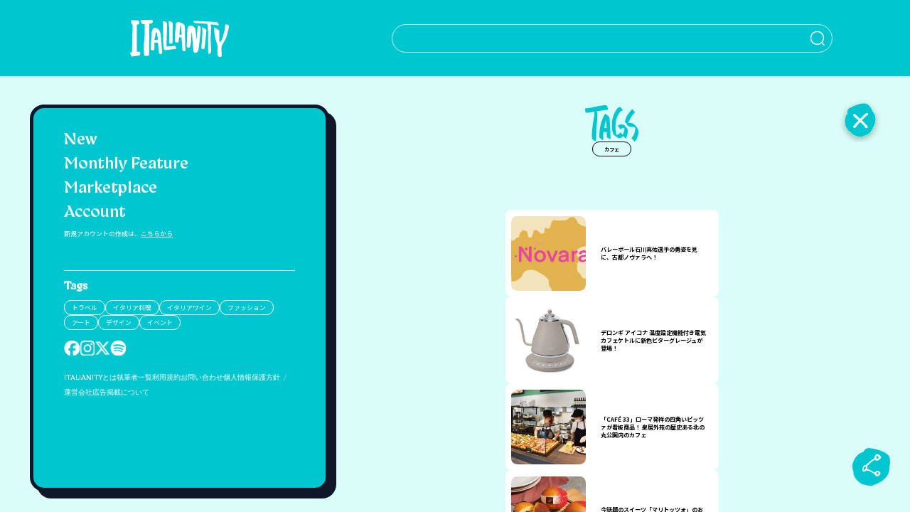

--- FILE ---
content_type: text/html; charset=utf-8
request_url: https://www.google.com/recaptcha/api2/anchor?ar=1&k=6Ldreh4eAAAAAChWV4DnARjyPs_6Z6c-bCSQskT3&co=aHR0cHM6Ly9pdGFsaWFuaXR5LmpwOjQ0Mw..&hl=en&v=N67nZn4AqZkNcbeMu4prBgzg&size=invisible&anchor-ms=20000&execute-ms=30000&cb=ve31up1yznz4
body_size: 48781
content:
<!DOCTYPE HTML><html dir="ltr" lang="en"><head><meta http-equiv="Content-Type" content="text/html; charset=UTF-8">
<meta http-equiv="X-UA-Compatible" content="IE=edge">
<title>reCAPTCHA</title>
<style type="text/css">
/* cyrillic-ext */
@font-face {
  font-family: 'Roboto';
  font-style: normal;
  font-weight: 400;
  font-stretch: 100%;
  src: url(//fonts.gstatic.com/s/roboto/v48/KFO7CnqEu92Fr1ME7kSn66aGLdTylUAMa3GUBHMdazTgWw.woff2) format('woff2');
  unicode-range: U+0460-052F, U+1C80-1C8A, U+20B4, U+2DE0-2DFF, U+A640-A69F, U+FE2E-FE2F;
}
/* cyrillic */
@font-face {
  font-family: 'Roboto';
  font-style: normal;
  font-weight: 400;
  font-stretch: 100%;
  src: url(//fonts.gstatic.com/s/roboto/v48/KFO7CnqEu92Fr1ME7kSn66aGLdTylUAMa3iUBHMdazTgWw.woff2) format('woff2');
  unicode-range: U+0301, U+0400-045F, U+0490-0491, U+04B0-04B1, U+2116;
}
/* greek-ext */
@font-face {
  font-family: 'Roboto';
  font-style: normal;
  font-weight: 400;
  font-stretch: 100%;
  src: url(//fonts.gstatic.com/s/roboto/v48/KFO7CnqEu92Fr1ME7kSn66aGLdTylUAMa3CUBHMdazTgWw.woff2) format('woff2');
  unicode-range: U+1F00-1FFF;
}
/* greek */
@font-face {
  font-family: 'Roboto';
  font-style: normal;
  font-weight: 400;
  font-stretch: 100%;
  src: url(//fonts.gstatic.com/s/roboto/v48/KFO7CnqEu92Fr1ME7kSn66aGLdTylUAMa3-UBHMdazTgWw.woff2) format('woff2');
  unicode-range: U+0370-0377, U+037A-037F, U+0384-038A, U+038C, U+038E-03A1, U+03A3-03FF;
}
/* math */
@font-face {
  font-family: 'Roboto';
  font-style: normal;
  font-weight: 400;
  font-stretch: 100%;
  src: url(//fonts.gstatic.com/s/roboto/v48/KFO7CnqEu92Fr1ME7kSn66aGLdTylUAMawCUBHMdazTgWw.woff2) format('woff2');
  unicode-range: U+0302-0303, U+0305, U+0307-0308, U+0310, U+0312, U+0315, U+031A, U+0326-0327, U+032C, U+032F-0330, U+0332-0333, U+0338, U+033A, U+0346, U+034D, U+0391-03A1, U+03A3-03A9, U+03B1-03C9, U+03D1, U+03D5-03D6, U+03F0-03F1, U+03F4-03F5, U+2016-2017, U+2034-2038, U+203C, U+2040, U+2043, U+2047, U+2050, U+2057, U+205F, U+2070-2071, U+2074-208E, U+2090-209C, U+20D0-20DC, U+20E1, U+20E5-20EF, U+2100-2112, U+2114-2115, U+2117-2121, U+2123-214F, U+2190, U+2192, U+2194-21AE, U+21B0-21E5, U+21F1-21F2, U+21F4-2211, U+2213-2214, U+2216-22FF, U+2308-230B, U+2310, U+2319, U+231C-2321, U+2336-237A, U+237C, U+2395, U+239B-23B7, U+23D0, U+23DC-23E1, U+2474-2475, U+25AF, U+25B3, U+25B7, U+25BD, U+25C1, U+25CA, U+25CC, U+25FB, U+266D-266F, U+27C0-27FF, U+2900-2AFF, U+2B0E-2B11, U+2B30-2B4C, U+2BFE, U+3030, U+FF5B, U+FF5D, U+1D400-1D7FF, U+1EE00-1EEFF;
}
/* symbols */
@font-face {
  font-family: 'Roboto';
  font-style: normal;
  font-weight: 400;
  font-stretch: 100%;
  src: url(//fonts.gstatic.com/s/roboto/v48/KFO7CnqEu92Fr1ME7kSn66aGLdTylUAMaxKUBHMdazTgWw.woff2) format('woff2');
  unicode-range: U+0001-000C, U+000E-001F, U+007F-009F, U+20DD-20E0, U+20E2-20E4, U+2150-218F, U+2190, U+2192, U+2194-2199, U+21AF, U+21E6-21F0, U+21F3, U+2218-2219, U+2299, U+22C4-22C6, U+2300-243F, U+2440-244A, U+2460-24FF, U+25A0-27BF, U+2800-28FF, U+2921-2922, U+2981, U+29BF, U+29EB, U+2B00-2BFF, U+4DC0-4DFF, U+FFF9-FFFB, U+10140-1018E, U+10190-1019C, U+101A0, U+101D0-101FD, U+102E0-102FB, U+10E60-10E7E, U+1D2C0-1D2D3, U+1D2E0-1D37F, U+1F000-1F0FF, U+1F100-1F1AD, U+1F1E6-1F1FF, U+1F30D-1F30F, U+1F315, U+1F31C, U+1F31E, U+1F320-1F32C, U+1F336, U+1F378, U+1F37D, U+1F382, U+1F393-1F39F, U+1F3A7-1F3A8, U+1F3AC-1F3AF, U+1F3C2, U+1F3C4-1F3C6, U+1F3CA-1F3CE, U+1F3D4-1F3E0, U+1F3ED, U+1F3F1-1F3F3, U+1F3F5-1F3F7, U+1F408, U+1F415, U+1F41F, U+1F426, U+1F43F, U+1F441-1F442, U+1F444, U+1F446-1F449, U+1F44C-1F44E, U+1F453, U+1F46A, U+1F47D, U+1F4A3, U+1F4B0, U+1F4B3, U+1F4B9, U+1F4BB, U+1F4BF, U+1F4C8-1F4CB, U+1F4D6, U+1F4DA, U+1F4DF, U+1F4E3-1F4E6, U+1F4EA-1F4ED, U+1F4F7, U+1F4F9-1F4FB, U+1F4FD-1F4FE, U+1F503, U+1F507-1F50B, U+1F50D, U+1F512-1F513, U+1F53E-1F54A, U+1F54F-1F5FA, U+1F610, U+1F650-1F67F, U+1F687, U+1F68D, U+1F691, U+1F694, U+1F698, U+1F6AD, U+1F6B2, U+1F6B9-1F6BA, U+1F6BC, U+1F6C6-1F6CF, U+1F6D3-1F6D7, U+1F6E0-1F6EA, U+1F6F0-1F6F3, U+1F6F7-1F6FC, U+1F700-1F7FF, U+1F800-1F80B, U+1F810-1F847, U+1F850-1F859, U+1F860-1F887, U+1F890-1F8AD, U+1F8B0-1F8BB, U+1F8C0-1F8C1, U+1F900-1F90B, U+1F93B, U+1F946, U+1F984, U+1F996, U+1F9E9, U+1FA00-1FA6F, U+1FA70-1FA7C, U+1FA80-1FA89, U+1FA8F-1FAC6, U+1FACE-1FADC, U+1FADF-1FAE9, U+1FAF0-1FAF8, U+1FB00-1FBFF;
}
/* vietnamese */
@font-face {
  font-family: 'Roboto';
  font-style: normal;
  font-weight: 400;
  font-stretch: 100%;
  src: url(//fonts.gstatic.com/s/roboto/v48/KFO7CnqEu92Fr1ME7kSn66aGLdTylUAMa3OUBHMdazTgWw.woff2) format('woff2');
  unicode-range: U+0102-0103, U+0110-0111, U+0128-0129, U+0168-0169, U+01A0-01A1, U+01AF-01B0, U+0300-0301, U+0303-0304, U+0308-0309, U+0323, U+0329, U+1EA0-1EF9, U+20AB;
}
/* latin-ext */
@font-face {
  font-family: 'Roboto';
  font-style: normal;
  font-weight: 400;
  font-stretch: 100%;
  src: url(//fonts.gstatic.com/s/roboto/v48/KFO7CnqEu92Fr1ME7kSn66aGLdTylUAMa3KUBHMdazTgWw.woff2) format('woff2');
  unicode-range: U+0100-02BA, U+02BD-02C5, U+02C7-02CC, U+02CE-02D7, U+02DD-02FF, U+0304, U+0308, U+0329, U+1D00-1DBF, U+1E00-1E9F, U+1EF2-1EFF, U+2020, U+20A0-20AB, U+20AD-20C0, U+2113, U+2C60-2C7F, U+A720-A7FF;
}
/* latin */
@font-face {
  font-family: 'Roboto';
  font-style: normal;
  font-weight: 400;
  font-stretch: 100%;
  src: url(//fonts.gstatic.com/s/roboto/v48/KFO7CnqEu92Fr1ME7kSn66aGLdTylUAMa3yUBHMdazQ.woff2) format('woff2');
  unicode-range: U+0000-00FF, U+0131, U+0152-0153, U+02BB-02BC, U+02C6, U+02DA, U+02DC, U+0304, U+0308, U+0329, U+2000-206F, U+20AC, U+2122, U+2191, U+2193, U+2212, U+2215, U+FEFF, U+FFFD;
}
/* cyrillic-ext */
@font-face {
  font-family: 'Roboto';
  font-style: normal;
  font-weight: 500;
  font-stretch: 100%;
  src: url(//fonts.gstatic.com/s/roboto/v48/KFO7CnqEu92Fr1ME7kSn66aGLdTylUAMa3GUBHMdazTgWw.woff2) format('woff2');
  unicode-range: U+0460-052F, U+1C80-1C8A, U+20B4, U+2DE0-2DFF, U+A640-A69F, U+FE2E-FE2F;
}
/* cyrillic */
@font-face {
  font-family: 'Roboto';
  font-style: normal;
  font-weight: 500;
  font-stretch: 100%;
  src: url(//fonts.gstatic.com/s/roboto/v48/KFO7CnqEu92Fr1ME7kSn66aGLdTylUAMa3iUBHMdazTgWw.woff2) format('woff2');
  unicode-range: U+0301, U+0400-045F, U+0490-0491, U+04B0-04B1, U+2116;
}
/* greek-ext */
@font-face {
  font-family: 'Roboto';
  font-style: normal;
  font-weight: 500;
  font-stretch: 100%;
  src: url(//fonts.gstatic.com/s/roboto/v48/KFO7CnqEu92Fr1ME7kSn66aGLdTylUAMa3CUBHMdazTgWw.woff2) format('woff2');
  unicode-range: U+1F00-1FFF;
}
/* greek */
@font-face {
  font-family: 'Roboto';
  font-style: normal;
  font-weight: 500;
  font-stretch: 100%;
  src: url(//fonts.gstatic.com/s/roboto/v48/KFO7CnqEu92Fr1ME7kSn66aGLdTylUAMa3-UBHMdazTgWw.woff2) format('woff2');
  unicode-range: U+0370-0377, U+037A-037F, U+0384-038A, U+038C, U+038E-03A1, U+03A3-03FF;
}
/* math */
@font-face {
  font-family: 'Roboto';
  font-style: normal;
  font-weight: 500;
  font-stretch: 100%;
  src: url(//fonts.gstatic.com/s/roboto/v48/KFO7CnqEu92Fr1ME7kSn66aGLdTylUAMawCUBHMdazTgWw.woff2) format('woff2');
  unicode-range: U+0302-0303, U+0305, U+0307-0308, U+0310, U+0312, U+0315, U+031A, U+0326-0327, U+032C, U+032F-0330, U+0332-0333, U+0338, U+033A, U+0346, U+034D, U+0391-03A1, U+03A3-03A9, U+03B1-03C9, U+03D1, U+03D5-03D6, U+03F0-03F1, U+03F4-03F5, U+2016-2017, U+2034-2038, U+203C, U+2040, U+2043, U+2047, U+2050, U+2057, U+205F, U+2070-2071, U+2074-208E, U+2090-209C, U+20D0-20DC, U+20E1, U+20E5-20EF, U+2100-2112, U+2114-2115, U+2117-2121, U+2123-214F, U+2190, U+2192, U+2194-21AE, U+21B0-21E5, U+21F1-21F2, U+21F4-2211, U+2213-2214, U+2216-22FF, U+2308-230B, U+2310, U+2319, U+231C-2321, U+2336-237A, U+237C, U+2395, U+239B-23B7, U+23D0, U+23DC-23E1, U+2474-2475, U+25AF, U+25B3, U+25B7, U+25BD, U+25C1, U+25CA, U+25CC, U+25FB, U+266D-266F, U+27C0-27FF, U+2900-2AFF, U+2B0E-2B11, U+2B30-2B4C, U+2BFE, U+3030, U+FF5B, U+FF5D, U+1D400-1D7FF, U+1EE00-1EEFF;
}
/* symbols */
@font-face {
  font-family: 'Roboto';
  font-style: normal;
  font-weight: 500;
  font-stretch: 100%;
  src: url(//fonts.gstatic.com/s/roboto/v48/KFO7CnqEu92Fr1ME7kSn66aGLdTylUAMaxKUBHMdazTgWw.woff2) format('woff2');
  unicode-range: U+0001-000C, U+000E-001F, U+007F-009F, U+20DD-20E0, U+20E2-20E4, U+2150-218F, U+2190, U+2192, U+2194-2199, U+21AF, U+21E6-21F0, U+21F3, U+2218-2219, U+2299, U+22C4-22C6, U+2300-243F, U+2440-244A, U+2460-24FF, U+25A0-27BF, U+2800-28FF, U+2921-2922, U+2981, U+29BF, U+29EB, U+2B00-2BFF, U+4DC0-4DFF, U+FFF9-FFFB, U+10140-1018E, U+10190-1019C, U+101A0, U+101D0-101FD, U+102E0-102FB, U+10E60-10E7E, U+1D2C0-1D2D3, U+1D2E0-1D37F, U+1F000-1F0FF, U+1F100-1F1AD, U+1F1E6-1F1FF, U+1F30D-1F30F, U+1F315, U+1F31C, U+1F31E, U+1F320-1F32C, U+1F336, U+1F378, U+1F37D, U+1F382, U+1F393-1F39F, U+1F3A7-1F3A8, U+1F3AC-1F3AF, U+1F3C2, U+1F3C4-1F3C6, U+1F3CA-1F3CE, U+1F3D4-1F3E0, U+1F3ED, U+1F3F1-1F3F3, U+1F3F5-1F3F7, U+1F408, U+1F415, U+1F41F, U+1F426, U+1F43F, U+1F441-1F442, U+1F444, U+1F446-1F449, U+1F44C-1F44E, U+1F453, U+1F46A, U+1F47D, U+1F4A3, U+1F4B0, U+1F4B3, U+1F4B9, U+1F4BB, U+1F4BF, U+1F4C8-1F4CB, U+1F4D6, U+1F4DA, U+1F4DF, U+1F4E3-1F4E6, U+1F4EA-1F4ED, U+1F4F7, U+1F4F9-1F4FB, U+1F4FD-1F4FE, U+1F503, U+1F507-1F50B, U+1F50D, U+1F512-1F513, U+1F53E-1F54A, U+1F54F-1F5FA, U+1F610, U+1F650-1F67F, U+1F687, U+1F68D, U+1F691, U+1F694, U+1F698, U+1F6AD, U+1F6B2, U+1F6B9-1F6BA, U+1F6BC, U+1F6C6-1F6CF, U+1F6D3-1F6D7, U+1F6E0-1F6EA, U+1F6F0-1F6F3, U+1F6F7-1F6FC, U+1F700-1F7FF, U+1F800-1F80B, U+1F810-1F847, U+1F850-1F859, U+1F860-1F887, U+1F890-1F8AD, U+1F8B0-1F8BB, U+1F8C0-1F8C1, U+1F900-1F90B, U+1F93B, U+1F946, U+1F984, U+1F996, U+1F9E9, U+1FA00-1FA6F, U+1FA70-1FA7C, U+1FA80-1FA89, U+1FA8F-1FAC6, U+1FACE-1FADC, U+1FADF-1FAE9, U+1FAF0-1FAF8, U+1FB00-1FBFF;
}
/* vietnamese */
@font-face {
  font-family: 'Roboto';
  font-style: normal;
  font-weight: 500;
  font-stretch: 100%;
  src: url(//fonts.gstatic.com/s/roboto/v48/KFO7CnqEu92Fr1ME7kSn66aGLdTylUAMa3OUBHMdazTgWw.woff2) format('woff2');
  unicode-range: U+0102-0103, U+0110-0111, U+0128-0129, U+0168-0169, U+01A0-01A1, U+01AF-01B0, U+0300-0301, U+0303-0304, U+0308-0309, U+0323, U+0329, U+1EA0-1EF9, U+20AB;
}
/* latin-ext */
@font-face {
  font-family: 'Roboto';
  font-style: normal;
  font-weight: 500;
  font-stretch: 100%;
  src: url(//fonts.gstatic.com/s/roboto/v48/KFO7CnqEu92Fr1ME7kSn66aGLdTylUAMa3KUBHMdazTgWw.woff2) format('woff2');
  unicode-range: U+0100-02BA, U+02BD-02C5, U+02C7-02CC, U+02CE-02D7, U+02DD-02FF, U+0304, U+0308, U+0329, U+1D00-1DBF, U+1E00-1E9F, U+1EF2-1EFF, U+2020, U+20A0-20AB, U+20AD-20C0, U+2113, U+2C60-2C7F, U+A720-A7FF;
}
/* latin */
@font-face {
  font-family: 'Roboto';
  font-style: normal;
  font-weight: 500;
  font-stretch: 100%;
  src: url(//fonts.gstatic.com/s/roboto/v48/KFO7CnqEu92Fr1ME7kSn66aGLdTylUAMa3yUBHMdazQ.woff2) format('woff2');
  unicode-range: U+0000-00FF, U+0131, U+0152-0153, U+02BB-02BC, U+02C6, U+02DA, U+02DC, U+0304, U+0308, U+0329, U+2000-206F, U+20AC, U+2122, U+2191, U+2193, U+2212, U+2215, U+FEFF, U+FFFD;
}
/* cyrillic-ext */
@font-face {
  font-family: 'Roboto';
  font-style: normal;
  font-weight: 900;
  font-stretch: 100%;
  src: url(//fonts.gstatic.com/s/roboto/v48/KFO7CnqEu92Fr1ME7kSn66aGLdTylUAMa3GUBHMdazTgWw.woff2) format('woff2');
  unicode-range: U+0460-052F, U+1C80-1C8A, U+20B4, U+2DE0-2DFF, U+A640-A69F, U+FE2E-FE2F;
}
/* cyrillic */
@font-face {
  font-family: 'Roboto';
  font-style: normal;
  font-weight: 900;
  font-stretch: 100%;
  src: url(//fonts.gstatic.com/s/roboto/v48/KFO7CnqEu92Fr1ME7kSn66aGLdTylUAMa3iUBHMdazTgWw.woff2) format('woff2');
  unicode-range: U+0301, U+0400-045F, U+0490-0491, U+04B0-04B1, U+2116;
}
/* greek-ext */
@font-face {
  font-family: 'Roboto';
  font-style: normal;
  font-weight: 900;
  font-stretch: 100%;
  src: url(//fonts.gstatic.com/s/roboto/v48/KFO7CnqEu92Fr1ME7kSn66aGLdTylUAMa3CUBHMdazTgWw.woff2) format('woff2');
  unicode-range: U+1F00-1FFF;
}
/* greek */
@font-face {
  font-family: 'Roboto';
  font-style: normal;
  font-weight: 900;
  font-stretch: 100%;
  src: url(//fonts.gstatic.com/s/roboto/v48/KFO7CnqEu92Fr1ME7kSn66aGLdTylUAMa3-UBHMdazTgWw.woff2) format('woff2');
  unicode-range: U+0370-0377, U+037A-037F, U+0384-038A, U+038C, U+038E-03A1, U+03A3-03FF;
}
/* math */
@font-face {
  font-family: 'Roboto';
  font-style: normal;
  font-weight: 900;
  font-stretch: 100%;
  src: url(//fonts.gstatic.com/s/roboto/v48/KFO7CnqEu92Fr1ME7kSn66aGLdTylUAMawCUBHMdazTgWw.woff2) format('woff2');
  unicode-range: U+0302-0303, U+0305, U+0307-0308, U+0310, U+0312, U+0315, U+031A, U+0326-0327, U+032C, U+032F-0330, U+0332-0333, U+0338, U+033A, U+0346, U+034D, U+0391-03A1, U+03A3-03A9, U+03B1-03C9, U+03D1, U+03D5-03D6, U+03F0-03F1, U+03F4-03F5, U+2016-2017, U+2034-2038, U+203C, U+2040, U+2043, U+2047, U+2050, U+2057, U+205F, U+2070-2071, U+2074-208E, U+2090-209C, U+20D0-20DC, U+20E1, U+20E5-20EF, U+2100-2112, U+2114-2115, U+2117-2121, U+2123-214F, U+2190, U+2192, U+2194-21AE, U+21B0-21E5, U+21F1-21F2, U+21F4-2211, U+2213-2214, U+2216-22FF, U+2308-230B, U+2310, U+2319, U+231C-2321, U+2336-237A, U+237C, U+2395, U+239B-23B7, U+23D0, U+23DC-23E1, U+2474-2475, U+25AF, U+25B3, U+25B7, U+25BD, U+25C1, U+25CA, U+25CC, U+25FB, U+266D-266F, U+27C0-27FF, U+2900-2AFF, U+2B0E-2B11, U+2B30-2B4C, U+2BFE, U+3030, U+FF5B, U+FF5D, U+1D400-1D7FF, U+1EE00-1EEFF;
}
/* symbols */
@font-face {
  font-family: 'Roboto';
  font-style: normal;
  font-weight: 900;
  font-stretch: 100%;
  src: url(//fonts.gstatic.com/s/roboto/v48/KFO7CnqEu92Fr1ME7kSn66aGLdTylUAMaxKUBHMdazTgWw.woff2) format('woff2');
  unicode-range: U+0001-000C, U+000E-001F, U+007F-009F, U+20DD-20E0, U+20E2-20E4, U+2150-218F, U+2190, U+2192, U+2194-2199, U+21AF, U+21E6-21F0, U+21F3, U+2218-2219, U+2299, U+22C4-22C6, U+2300-243F, U+2440-244A, U+2460-24FF, U+25A0-27BF, U+2800-28FF, U+2921-2922, U+2981, U+29BF, U+29EB, U+2B00-2BFF, U+4DC0-4DFF, U+FFF9-FFFB, U+10140-1018E, U+10190-1019C, U+101A0, U+101D0-101FD, U+102E0-102FB, U+10E60-10E7E, U+1D2C0-1D2D3, U+1D2E0-1D37F, U+1F000-1F0FF, U+1F100-1F1AD, U+1F1E6-1F1FF, U+1F30D-1F30F, U+1F315, U+1F31C, U+1F31E, U+1F320-1F32C, U+1F336, U+1F378, U+1F37D, U+1F382, U+1F393-1F39F, U+1F3A7-1F3A8, U+1F3AC-1F3AF, U+1F3C2, U+1F3C4-1F3C6, U+1F3CA-1F3CE, U+1F3D4-1F3E0, U+1F3ED, U+1F3F1-1F3F3, U+1F3F5-1F3F7, U+1F408, U+1F415, U+1F41F, U+1F426, U+1F43F, U+1F441-1F442, U+1F444, U+1F446-1F449, U+1F44C-1F44E, U+1F453, U+1F46A, U+1F47D, U+1F4A3, U+1F4B0, U+1F4B3, U+1F4B9, U+1F4BB, U+1F4BF, U+1F4C8-1F4CB, U+1F4D6, U+1F4DA, U+1F4DF, U+1F4E3-1F4E6, U+1F4EA-1F4ED, U+1F4F7, U+1F4F9-1F4FB, U+1F4FD-1F4FE, U+1F503, U+1F507-1F50B, U+1F50D, U+1F512-1F513, U+1F53E-1F54A, U+1F54F-1F5FA, U+1F610, U+1F650-1F67F, U+1F687, U+1F68D, U+1F691, U+1F694, U+1F698, U+1F6AD, U+1F6B2, U+1F6B9-1F6BA, U+1F6BC, U+1F6C6-1F6CF, U+1F6D3-1F6D7, U+1F6E0-1F6EA, U+1F6F0-1F6F3, U+1F6F7-1F6FC, U+1F700-1F7FF, U+1F800-1F80B, U+1F810-1F847, U+1F850-1F859, U+1F860-1F887, U+1F890-1F8AD, U+1F8B0-1F8BB, U+1F8C0-1F8C1, U+1F900-1F90B, U+1F93B, U+1F946, U+1F984, U+1F996, U+1F9E9, U+1FA00-1FA6F, U+1FA70-1FA7C, U+1FA80-1FA89, U+1FA8F-1FAC6, U+1FACE-1FADC, U+1FADF-1FAE9, U+1FAF0-1FAF8, U+1FB00-1FBFF;
}
/* vietnamese */
@font-face {
  font-family: 'Roboto';
  font-style: normal;
  font-weight: 900;
  font-stretch: 100%;
  src: url(//fonts.gstatic.com/s/roboto/v48/KFO7CnqEu92Fr1ME7kSn66aGLdTylUAMa3OUBHMdazTgWw.woff2) format('woff2');
  unicode-range: U+0102-0103, U+0110-0111, U+0128-0129, U+0168-0169, U+01A0-01A1, U+01AF-01B0, U+0300-0301, U+0303-0304, U+0308-0309, U+0323, U+0329, U+1EA0-1EF9, U+20AB;
}
/* latin-ext */
@font-face {
  font-family: 'Roboto';
  font-style: normal;
  font-weight: 900;
  font-stretch: 100%;
  src: url(//fonts.gstatic.com/s/roboto/v48/KFO7CnqEu92Fr1ME7kSn66aGLdTylUAMa3KUBHMdazTgWw.woff2) format('woff2');
  unicode-range: U+0100-02BA, U+02BD-02C5, U+02C7-02CC, U+02CE-02D7, U+02DD-02FF, U+0304, U+0308, U+0329, U+1D00-1DBF, U+1E00-1E9F, U+1EF2-1EFF, U+2020, U+20A0-20AB, U+20AD-20C0, U+2113, U+2C60-2C7F, U+A720-A7FF;
}
/* latin */
@font-face {
  font-family: 'Roboto';
  font-style: normal;
  font-weight: 900;
  font-stretch: 100%;
  src: url(//fonts.gstatic.com/s/roboto/v48/KFO7CnqEu92Fr1ME7kSn66aGLdTylUAMa3yUBHMdazQ.woff2) format('woff2');
  unicode-range: U+0000-00FF, U+0131, U+0152-0153, U+02BB-02BC, U+02C6, U+02DA, U+02DC, U+0304, U+0308, U+0329, U+2000-206F, U+20AC, U+2122, U+2191, U+2193, U+2212, U+2215, U+FEFF, U+FFFD;
}

</style>
<link rel="stylesheet" type="text/css" href="https://www.gstatic.com/recaptcha/releases/N67nZn4AqZkNcbeMu4prBgzg/styles__ltr.css">
<script nonce="R2m1YhX46FplOfayPBWS9A" type="text/javascript">window['__recaptcha_api'] = 'https://www.google.com/recaptcha/api2/';</script>
<script type="text/javascript" src="https://www.gstatic.com/recaptcha/releases/N67nZn4AqZkNcbeMu4prBgzg/recaptcha__en.js" nonce="R2m1YhX46FplOfayPBWS9A">
      
    </script></head>
<body><div id="rc-anchor-alert" class="rc-anchor-alert"></div>
<input type="hidden" id="recaptcha-token" value="[base64]">
<script type="text/javascript" nonce="R2m1YhX46FplOfayPBWS9A">
      recaptcha.anchor.Main.init("[\x22ainput\x22,[\x22bgdata\x22,\x22\x22,\[base64]/[base64]/[base64]/[base64]/[base64]/[base64]/KGcoTywyNTMsTy5PKSxVRyhPLEMpKTpnKE8sMjUzLEMpLE8pKSxsKSksTykpfSxieT1mdW5jdGlvbihDLE8sdSxsKXtmb3IobD0odT1SKEMpLDApO08+MDtPLS0pbD1sPDw4fFooQyk7ZyhDLHUsbCl9LFVHPWZ1bmN0aW9uKEMsTyl7Qy5pLmxlbmd0aD4xMDQ/[base64]/[base64]/[base64]/[base64]/[base64]/[base64]/[base64]\\u003d\x22,\[base64]\x22,\x22G8KUw5twCcKBEcOddQorw7DCscKbw6LDhXzDog/DmlZ1w7BewqRZwr7CgRNqwoPCljIbGcKVwp9QwovCpcKQw4IswoIBI8KyUG7DlHBZDMKEMjMbwpLCv8OvaMO4L3Inw6dGaMKeOsKGw6RNw4TCtsOWYisAw6cIwrfCvADCqsOAaMOpITnDs8O1woxQw7sSw6XDlnrDjkZ0w4YXFwrDjzc/DsOYwrrDhHwBw73CsMO3XkwRw7vCrcOww7bDqsOaXC1swo8HwqXCkSIxawXDgxPCn8OwwrbCvD5FPcKNJ8OcwpjDg3/CtELCqcKIIEgLw4tiC2PDpcO1SsOtw77Dl1LCtsKbw4Y8T2Fkw5zCjcOzwqcjw5XDm1/DmCfDpVMpw6bDpMKqw4/[base64]/w5RPw7M7QsKtw6DCgWoyw5YGPj3DjsK+w7xDw6fDgsKXesKLWyZkFDtwXMOUwp/Ch8KXUQBsw6sPw47DoMOIw7szw7jDvCM+w4HClwHCnUXCh8KywrkEwo7CrcOfwr8lw7/Dj8OJw4zDs8OqQ8OEOXrDvUc7wp/[base64]/CgsK2w4PDtsKyD8OQwpXDgW/CocOXwr/DnyXDpFHCuMOiOsKhw5oxFh1/wrESMAUBw47CscK6w6LDv8K+woHDu8KGwql5ccO6w5jCusODw5wUYQ7DoF8YBkcLwpl2w4Ncwr7CigjDjVMtJjjDqcO/fXzCoAjDg8KRPhXCj8Ksw6zCnsKAPh9JOUpEFsKjw7okPDHCrVB1w63DomlYw7UfwovDpcObZcOew5HDicKALk7CoMOGKcKewqFUwrDCi8K0OHjDmj0qw7DDvXw1Y8KfZ2xBw63Ck8OQw7zDnMKYMiTChTp8OMO5K8KfQsOjw6d/[base64]/TBDCl8Obw6PDgMKUw6HDqQTDtmInw5/Cp8OYBMOGei3DvFTDhhDCnMK3XyANcDbCiwDCtsO2wpxnR3sqw7DDhmc/[base64]/Cu8OJw4XCqMKqw4fDssKhw4PCusKkwpM4w6F0wpPCsMK4fmbDmsKDMBZew7wGJRZPw6XDnXzDjlHDscOQw6IfYlDCmwJmw7PCsnTDh8KDQsKrR8KBeBbClsKAfFfDiXwkYcKLf8ODw7sHw71JGD9ZwrpBw4kfZsOEM8KLwqtWGsOXw4XCjsKeDyJ2w5tGw4HDhAZ/w7nDkcKkPyDDqMKgw6wGJMOLKsKxwqXDm8OwK8Oscw58wrgQEMOhUMK6w7DDmyxewqpGMwNvwrzDg8KXCMO5wrQ7w7bDgsObwrrCqAVxIMKob8OfLjPDsXPCiMOiwpjDo8KlwoDDnsOOFlBpwpBBZgFCbsO9cg7Ci8ObfsKKdMKpw5XChk/DoykcwpZew4Rqwp/Dm0xqK8O9wpvDoG5Aw5N5EMKYwqfCjMOGw4RvVMKmMAhGwrXDh8KyecKZXsKvF8KPw54Xw47Dm1wmw7ZLIjEYw7LDn8OBwq3CiW54X8OUw4DDosKVWMOjJcO4Rwoxw5Zbw7jCpcKcw7DCssOdAcOWwrFpwooPHMO7wrTDj3l9ZMOSOMOEwpMkKSbDg0/[base64]/DiXzDvgXDicOLwpgvd0bCpE1tHcOawoIYwojDksK7wpcXw549GsOsP8KkwrpmGMK0wqvCusOzw4Nuw51ow5UawoULNMOVwplWOwPCsn8Zw5fDrEbCosORwo8oNGTCux5uwot+wps7aMOKcMOOwoQJw7tow5F6woFgf2HCrgrCqCfDrnUtw4/Cs8KZQMOZw7XDu8K+wrzDrMK3wr/Dt8K4w5LDmsOqMFd0W0t1wqDCtjJDRcKeGMOOK8KCwoMzwobDvy5fwqEJwp9xw4xqI0omw5Yqf10zFsKxfsOieEExw7zCrsOUw7rDrhw/asONUBjCr8OZNcK3X07ChsOywoYVJsOtVcK3w7AKbMONa8K7w5Vtw7R7wovCjsK7wqTDhB/Dj8KFw6tdJcKxMcKjZsOJTXvDgsOnQBF+eQccw4R8wr3Dh8OwwqYZw4fDlToxw7DCmcO8w5PDlcKYwpzCmMKzI8KoFcKwDUNmSsOnGcKxIsKJw6UnwoJHbBh2asOBw4huVsOswr/CosKOw4EsYRDCqcOWU8OPwr7Dg0/DohgwwpYCwoJmwpI/CcKBHsKkw5Y2HTzDuVbDuCnCl8O0CGU7bWxAw5PDkh59P8KDw4MHwpI9w4zCjB7DocKvNMKUR8OWLsOOwq5+wp0PKjgeaXomwqwaw4NCw58lOkLDqsKsWsK6w41EwqjDisKZwrbCsDsWwq3Cg8KkLcKCwqTCi8KKI3jCu17DlsKgwp/DlsK6YMOJEwDCncK7w4TDuibCncOtHQ7CucORUGs+w6MUw5nDiCrDkUDDjcKvw4g7WkTDskLCrsK7SsORCMK3S8KNShbDq0RrwpJRacO4MD9VbAJ2worCh8KDJmrDgsK/[base64]/CvAVkDxh9KcKABMKlw6U3wrd5esK+TlxuwqHCsEnDrznChsK4w7PDk8Kiwr0Cw7xORsO3w4rCu8KOdUXCjRpmwqnDlFF/wr8XU8OtcsKSdgIRwpFpe8OowpLCh8K7E8ORNMKjwqNnPljCmcKgPcOYe8KmDSsfwqRhwqk8RMKhw5/CtMK5wo9XN8K3bhoGw6sVw6/[base64]/DnQ/DmMOIUTHDj8KbDsOpw7LCtFbDlsKWw4Rif8K7wrEQDcOafcK2wokWNMKJw67DlMOQezfCqWnDnls1w7YFVVQ9FhvDrWXCnMO4GARJw6Q6wqhfw6jDjsKRw5EhJsKIw7N8wrxdwpXCtRfDr3vCiMOtw6LDmXrCqMO/wrrCtADCs8Orb8KYPxPCmjrCh3jDq8OXd0VGwpHDrMORw6hDdgdrwqXDjlHDjcKpexbCusO5wr/ChsK+w6jCsMOhw7FLw7jColTDhTvCr17CrsKrJkjDoMKpAMOXFMOmMFZpw5rDiULDkFEcw4PCiMOYwoRSMcKkPwVZOcKawoEewrjDgcOXMsONWTZhwofDm0vDvkgYJDrDtMOgwqh6wpp4wq3Cg1HCmcKjb8OqwoYMNcK9IMK0w7/Dp0EfPsOlYWnCiCrDoR0aQ8Ocw6jDnUcKT8Kdwr1sAMOETjjCosKCG8KLUsK5DgDCm8KkMMOqOCAVQE7DtMKqDcKgwrVMC1lIw4oyW8Kmw5HDsMOmMMKbwplccVfDjUnCmXZ2JsK4NsOQw4rDoHnDu8KLF8O9JlLClcOmL3U6ZgbChA/CiMOMw53DriTDu3J5w55eYR8vLltyUcKbw77DuzfCrmXDrsOFw7UwwpB5wqYBa8O7TsOow71qPj4VPmnDulM5QMO/wqRmwpzCh8OMf8KVwqPCucOBwp7Ck8OyBcKYwqpXScOYwoDCosOMwqXDtcOlw4VhIsKoS8Onw6vDoMK6w5FkwrLDkMOyRAwqEhhDw7NHTGcww6wyw58xblbCssKtw4Rswq9DahnCm8OCZw/[base64]/CgMK8XF/CpFvDs8OELVjCisKcTzHCgMKxVW4Uw6nCnVrDo8O8fcOBY1XCgcOUw6nCtMKlw5/Dsl4YLkgHZ8OxNEdYw6ZBZMKbw4BpAy44w47ChQNXFx92w7fDsMOHG8O8w4h+w51zw68Swr3DhHtoJzJMGTRtXWrCp8OvZggMInLDpWDDkEXDn8OVJVZvOU50YsKawoTDpwZ1ODgcw6nCvcO8FsO1w7gWSsOUIlQ9fV/ChMKGOzbClxNnS8K2wqfCv8KvHMKiLcOKay3DosODwpXDtDLDtXkndMO+wq3Dv8OIwqNlw7xbw4rCon7DlzFWWsOMwofCtsK+IA95V8Kdw7tPwojDplTDpcKNEVpWw7Zjwq0mY8KRUCQ4fcO5X8OHw5XCnBB6wpkHw7/DnTVEw50Lw43CvMK7Q8Kwwq7Djzt7wrZSFSp5w6PDhcKjwrzCiMKjUgvCuXnCsMOcVgAUbyPCksKNf8OASUo3IQwkSnbDpMO5RWRUXAl+wr7Dm3/DucKtwo8ZwrzChkY0wqgLwo92eknDrMOjU8OrwqHCg8KxbMOjUsOaARV+Gi5HDT59wrPCo3TCs381aAfCpsO+JwXCrcOaamHCnVwHasKBFRPDucKiwozDiW4pRcK/Y8O1wqMVwqrCr8OAazA/wrrDosOJwqUwTyrCk8Kpw5hKw4jCh8KKL8OPTBp1wpXDpsOhwrQkw4XClArDs08CfcKrw7cnFD15B8KJRMKNwrnDkMK/[base64]/CksK/[base64]/[base64]/Dv8KYEsKdWlBdw68nwofChMKMwqHChsKQw4cOYcOCw548RMOEAgFudETDtH3CggzCtMK1woLCrMOiwq3ClyxoCsOffzjDlMKuwoxXOFnDhkTDn2zDucKNwoPDnMOyw69BDUrCsm/CnEJiF8KWwqDDsC3DvGfCs0YyN8OGwo8FKQgLAcK2wr40w4TCo8OPw4dawqvDi2MeworCvQ7Cl8KowqlwQU3Cv2nDtU7CoDLDh8K8woF3wp7CpWZnLMKwaCPDqB12WSLCmTLDt8OEw4/CosOowprDkVDCrlIRX8K4wrXCisO1esKVw712wqnDhMKawqd3wrc/w4JpB8O9wptgcsOUwo8Tw4RpecKJw5dpw4zDs3Rlwo3Dn8KLQGrCkRRTLgDCsMOUYcKXw6HCj8ObwqQwAG7DisOZw4vCi8KSV8KRB2HCmHFmw4pqw5jCqcKQwp/Cu8KGeMKMw6FuwpwewovCpcOYRERyGkRbwo4twr8NwrLCvMKJw7bDjRzDhkLDqMKLIzfCisKmacOgV8K4fMKUSiTDkcOAwqF7wrDChGhlOxjClcKEw5B9VcK7TFvCiBDDgyYuwpFWZwJjwr48SsOiOlHDqhXCtcONw59IwrY/[base64]/Cp0DCuMOALDJtdsKiTTlzwrUowqXDu8OGN8KeKMKLYCNMworClXcVPcK1wofCvsKDBsOKw7LDs8OcGmoAH8KFQMOAwpfDoHzDrcKBWVfCnsOcDx/DvsONbDATw4cYwpUOwrrDj07DkcOawowBI8O2SsObdMKvH8OAeMKHO8OnDcKrw7YHwrJlw4dCwpxwBcOIYxzDrcKXbiBlSEQuWcOtTsKoBsKKw4tLWDDDpHPCtQPDmsOsw4NiZBXDscKWwr/[base64]/Cj8KcBFjCl3pmw7c4w6LDmFHDlUpNw71AwpNLw5N2wqXDhCcnNcK1W8Oow5DCnsOqw6hAwqjDusOswq7DsXkxwqM/w6DDqgXDoHDDjkHCo37CjcOPw4bDnsOUGVlEwrMtw7/DrFHCkMKIwqfDnAdwMl7DrsOIXXUfKsKKfgo8wq3DiR/CvcKsOnvDvMOiBsOxw7zDkMOnw5XDvcKewrPChmQcwqAtB8KMw5QFwptQwq7CnCfDpcOwcCLCqMOsMV7DnMOVf1JSDMOwa8K0wpfCvsOJw47Dg0w4M0nDs8KAwq5mwpnDukHCo8KWw4PDgsOwwqEYw7zDu8KIbSbDjRp8USLDqAYCw5IbHnXDux3Cj8KbSR/DisKswqQYfiB4CcO0J8KTw4/DucKKwrTCnmUbRkDCrMOWIsKnwqpoembDh8Kqw6jDuzkqB0vDvsKcBcKwwpjDjXJGwqlawqjChsODTMOxw7nCq1bCtQUhw7fCmyJVwrjChsKUwrvClMOpZsODwpDDmRfCpUHDnEpAw4DCjXzCicKqQXAeXMKjw63CgwQ+I0TDs8K9MMK0wp/[base64]/w5HDjyDCtjTCnydlFEB9EEHCnsOzGA9RwrLCrlvDmWXCtsK8wpzDlMKkdRPCnQjCmh5gTXvChF/CmgDCkcOzFwvCp8KPw4fDonJXw7VCw6DCojHCgcKqMsK3w4/CrMO8wrLDqTh5w5LCuxgvw7/DtcOuw5XCu1B0wrrComrCi8KZBsKIwrzCvGQ1wqh1eE/ChcKqwqYMwqVOaWhyw4LDuWlcwrhVwqXDqRApHhxdw4FBwozCumxLw79Pw7bDowvDhMOfF8Otw7zDk8KVIcOtw6cOX8KKw6MWwo0ww7rCicOkIlV3woTChsO7w5wdw7TCilbDlsK1NH/DgEZQw6HCgsK4w6lqw6VoXMKbbz5/[base64]/ChsOEb1x0ScK1JiQGwqFJeMKXdMOyY8O7wrV0w4bDt8Ktwo9Aw7xpQsOVw63CpkfDhi5Kw4PCncOOYsK/w75GL1PCnSfClsKfA8OVB8K6MhnCkEk7IsKew6LCvcOywqlPw7TCm8KBJcOJY0pjBsKmJCtzYV/CnMKbw5wcwrvDsTHDhsKlY8Knw7UDGcOow4jDlMOBGxPDsR7CtsKWXsKTw7/CoFzDvzQQXsKTL8KFw4nCtg3DtMK/w5rCqMKPwp5VAALDgMKbFGsCNMKSwrcPwqVhwpXCkgtkwoQuw47DvFVuDWYGKyPCs8KzfMOmWAIPwqJgRcOQw5U/ZMKAw6Bqw7XDjX4ZXsKKDi8oHsOFKkDDj2/ChcODbBDDljQXwrNccgEAw6/DpDPCrnR2DVFXw63DjGhewq9Bw5Jiw7pjfsOlw7PDtCfDusOMw53CssOMwoFCfcOSwpUpwqU3wo47e8KeAcOzw7nDgcKRw5jDnn7CgsOqw5jDq8Kew71AX0IrwqbCpHPDisKPIGl2esKvSgpIw5PDu8O2w57DoiRawp0hw61uwoLCucKdCFFzw6rDi8O3BMOWw4xdIA/Co8OrJyQjw61aYsOswqbCgRXCgEzDi8KCPxDDncOVw4/Cp8O3VmjDjMOGw7UiOx3CrcOuw4lWworDngp1dGfCgnHClMOtKDfCp8KiE1NYLcO3acKhFsOewocsw6rCnypVB8KUOcOyCcOdPcOaWz3CiRHCrlLDr8K/IcOMG8Kww7tjV8KhdMOtwr57woI9WHUqY8OJUT3Ci8KzwqLDisKDw6jCjMOqPcKnY8ONasKRHMOPwoBDwo/[base64]/CqAEnw73DtkfDkRIGbD/DlMKvwrHDr8Kcwrojwq3CkwLDlMOBw7zChDvCm0LCg8ODazl8M8O1wpxcwoXDhWJJw5V0wqZuLMOnw5czTAXDn8KSwrR8wrgQZ8OKS8KjwpJDwrIfw4pDw6/CkRTDuMOyTHXDmwRYw6DCgMOzw7N0OGXDpcKsw55YwoBYez/[base64]/IWhwNcOrwrlWMlZ7BsK8VA7CqUjDsQ1yQkDDkSQhw4kuwooRETZedm7DisO3wotIb8OlJydwB8KkKWZLw79Ww4LDrlMbeFbDiR/Do8KwOcK0wpvCgXxIScOgwoV2eMK5Kx7Dt04NIEQACV/CjsOhwobDssKAwoXCucOQU8KWAUwxw6PDgE5Lw4EYecKTXW3Cq8K0wpnCq8Omw67Dg8KTJMOOOMKqw7XCg3LDv8OFw4twOUF+woXCncOCWMOtKcK3FcKxwqtiTEMbWhppZX/DkSLDrm7CocK5wpHCiEzDn8OVYMKUeMO9LT0LwqgUAV8dwq43wrLCksOjwpN9UQDDu8OMwr3CqWjDisODwp9JQMOewot9B8ODOzzCphcZwpB6V1nDgS7CiFrCrsOYGcK+JlXDisOawqvDv2haw7/CksOZwqvCs8O4WcKmOFdWHcKEw6djNC3Cu1jDj1fDvcO8OQc4wogXZR97AsKLwrPCq8K2SVbCigoHQjtRYXHChlkYN2DDsGvDtxJaOULCu8O8wo/[base64]/DjcODwq/DjsO+w7fChcOQwqfDoBXDmEUjwqhgw4/Ct8KcwoLDvsOYwqjClRLCusOlCEkjQRRaw7TDmyTDk8K+UMO0HMO5w77CvMOnMsKCw4jChnDDrsKGc8OONQnCo1s0wqQswpNvS8OCwpjClSp/woV9HxRswrvCijHDt8K9acKwwr/CqAR3WAnDvWUWTnHCv050w49/dMONw6k0d8OawrBIw60ENMOnGcOvwr/[base64]/w4hEw4ASw5c0SMO0KhzDpMKBJsKfGGt4w4zDt1LClsK+wo1Zw7FYIMKqw44zw5tYwpjCpsOwwqsbTV9rw7fCkMKlZsKPIQfCuikXw6HCqcOywrMbUytfw6PDisOILQxwwqfDiMKNfcOQwrnDm0VjI3bCjMOTdcKBw4bDuSXCqcKhwr/CkcOrandXU8Kxwo8Awr/CnsKfwoHCpDnDkcKpwoMAesOGwp1VHcKXwphJL8KvCMK6w6FnEMKfHMOHwqjDpUciw49qwoUswpAvMcOQw615w4s0w6tJwrnCkMOXwo1/Em3Dq8Ksw4ITbsKuwpsAwoIHwqjDqmzCijxUw4jDk8K2w55aw41AK8OBd8Olw6XDrhHDnFTDj1LCnMOrAcO2NsKLKcOwbcObwpdqw7/Cn8KGw5DDs8OEw7PDuMO8dgQWw7ZJK8OzAS7Dh8KyZXTDgmM4dcKYFcKEcsKkw4N+w5k6w71Cw4JHMXE5aRLCmnw8wp3DiMOgXiTDjh7DrsOJwpBowr3Du0vDvcO/FcKCeDM4HMOBZ8KAHwbDqUPDhlgXZcKtw5rDuMKWwpfDhS3Dj8Onw7bDilXCskZnw7kpw6I7wohGw4nCusKBw6bDl8OHwpMZXB8QJVjClsOowqsHesKjQHkjw6Uhwr3DksKRwpI6w7tCwrTChMOdw6XCh8Odw6V/JF3DiE/[base64]/CjcOnD10yYwPDuMOaa8OSFiQ4ayYgw7RTwoBpfMOuw4EcTUhNGcO9HMO0w53Dj3bCi8OpwqjDqB3DmW/DjMKpLsOIwoNDasKIcMKkSS/[base64]/CswvCpcKYwrUZwpPCl3vCucKCDcOLDFzCl8ObG8K4dMOCw5cUwql3wrcKPX3DvmzDmTHChMOzUmMvCXrCsC8Qwp8YTDzCosKTQAo8HcKSw6Iww5DCu3nCq8Kcw7dlwoDDq8OJwpc/[base64]/CnsKISsOcVyXDu8KRbWQ7X8KPGMO3woLCoMKSNUNZw4/[base64]/w7XCrsKkbMOQRcOHw7DChMOOw6lNw5fCii4nYAFFZ8K+UMK8cGzDjcO5w68BAj4awobCi8K9WsOsIHTDrcO+bHx2w4cDTsOcCMKTwp40w6kbNsOlw49uwpkZwoHDucO2ZBELBcO/TW/[base64]/CqEFYTGrCq8OEGMK+ITTDhMOUBsOEL1/[base64]/[base64]/DpsKiwrxgNyhPwpzCm8OhwrHCmmQsE0UTMWPChcKdwoPChMOQwrt6w7Ixw4TCsMOLw51laWfCnFnDumJ/[base64]/wp0iCHtywo40GMKVN8Kswrt5Sg0lbcObwrt4JXRjGATDvRrDicOUNcORwoYVw4V9R8Obw5Y0J8Onwq0tOD3DvcKRXcKTw4PDr8Okwo7CljbDuMOvw7lkHcO5c8OPJi7CiS/CksKwZ0/[base64]/W8KVeMKvw5pQF0nCv3lPw651woTCihlgwrbCizLDomcBXRHDqCDDkmUmw5goP8K9GMKkGG/DscOhwp7Cm8K8wofDjsOvCcKqOMOvwoJ6wrHDhsKZwo4Ewr3DkcKTFFXCoQ09wq3DvBbDtUPChcKvwpUcwoHCkE/CrCdoKMK3w7fCvsKUMl/[base64]/wrA6dMK1w6YgAcKZw7fCqFQGAWFxFngmIcOYwrfDqMK0d8OvwohiwoXDvx/CiQsOw4nDn3jDjcKAwqQ8w7LCiUnDpxFDwrcQw4LDigYVwoYdw53Cn3nCowlucjxYaHwqwo3CjcOTDcKdciVSdsO5wpzCnMOPw6PCrMOGwo4ECxzDpWMsw58OfMOhwpHDt0/DhsKxw6wNw4HDksOweQfCm8Kqw6/Dum8hEmvCusO/wpdRPUkSQsOTw4rCjcOtFmAzwqjCksO0w5/CtMOvwq5sCMKxSMOAw4ZDw7rDkD8saQR/OMO+R3/[base64]/DklIJwq0cw67CkC1wb8KzazciwoN0KsOXwogYw5LDkHYkwqzDo8OXMgHCrwrDvXsyw5A8CcK3w7UZwqHCucKiw6XCjgFqTcK1UsO2PgvCnQrDvMKMwqpIQ8OhwrcUc8Odw4VmwqFGcsK2GDjDiE/CjsO/YggfwosDNxHDhl52wrTCu8O0b8KoU8OKfcKMw6PCvcOtwqUGw6ttTl/DhmJzEUByw7Y9CMKwwr9Vw7HCkRJEeMO5ew15csOnwp3DkBBCwrdhD0vCshnCmV3DtDfDkcKRdMKzwqEnEWN2w59/[base64]/CpCjCvVTDicKQC8KfHsOXY8Oww6J1wqoJJ0rCp8O1QMOeLzp8Q8KKDcKBw4LCmsK0woFaWHjCnsOlwoRhV8KMw6PCqmXDkREmw7sNw4F4wpjCtXxpw4LDnk7Dj8OqZVshGEotwrrDphozw5N1KykzGgtYwqpxw5HChDDDmSDCo3t8wqU2wrBpw5J+HMKVJV3ClV/[base64]/Cq8OfIlhub8O9cx/DtzcneVIXwqfDoMKxMhM5CsKvGsKkwoElw5bDg8KFwqcIEnYPfgksHsKVMMOuQMONKkLDl3zDhS/CqRkUWwMPwqojHFDDhR4UBMKaw7QSN8KfwpdRwrlywoTDjsK9wqXCljLDlU/[base64]/woMnw6vCkcOYcjA/wp5lwq7CuG7DrsOTw5FaZMORw7YoJ8Kfw4lxw4opDl/[base64]/[base64]/CmCkSw5fCpX8ewozDpsO6w4fDgVzCqRTCqSd9bh0ew6/ChwBHwp7Cv8OpwqfDnH8gw7wPNy/[base64]/EB3DoVHCvx/DrAjCkMODEMOFH8OPw5PCt8KffjfCl8Onw6IZNG/Cl8OgZ8KIMcObXcOZRnXCoA7DngbDtREyJVUaZWMrw7MKw7jCjAjDm8K1f24tZ3vDmMKow6Y7w5lERDXCncOxwpPDscOzw5/CoyjDjMO9w6olwrrDq8O4w451UjzDhMKZMcKrPcKGEsKzOcKpKMKzSCsHRgXCjkHCmsOgQn/[base64]/wqYrwrrCo0jDpsOgW8KxIEYyVFTDpsOuw73DkcKawp/CoBbDmm5DwpM1BMOhwprDjhzCkMK9UMOYVhzDhcOwVmVew6PDusKrZhXDhAo+wrbDmlwjMXNOGVtWwpJIVwtrw6/CtQtId0PDgXHCosO4w7g2w7XDjsOwHsOZwpVMw7nCrxAzwobDjl7DiFF7w519w5ZPYMO6a8OXVcKxwopnw4vDuld0wq/Diht+wrwaw70cDMOow645YcKfH8Onwrh5CMKLfGHCp1zCn8Oaw4k7HsO2woHDhH3CpsOBc8OhGsKGwqUlFBBSwrlPwpXCrsOkw5BPw5NyckshJjTChsO+d8KOw4/CtMOowqITwrpUEsKREyTCjMKBw5nDtMOIwoQ4acOBRSTDjcKZwrfDkV5GE8KmcgLDjHDClsOyBkFjw54fEMKowp/CimwoP15Qw47CllTDrsKhw63ClQHDgcOvGj3DimoWw7QHw4LCnXDCtcOVwqTCmcKBYG8pEsK6YVkpwojDl8OjYz8Pw50IwpbCo8KsOAUtBsKVwqAvIsOcHCsrwp/[base64]/Ch0x6NcKPCnQjNsK2FsKDFDjCjAbClMKDRExTw4pbwrEqR8K8w7HDt8OdRmPCrsOew6kGw7kGwoB8Bg/[base64]/woNxwrbCvgbDlQvCu8KRwqfDsMK0RzzDjMKweU1zw6jChhYNwp4/YGluw5fDh8OTw6bDvMOkT8OFwpbDmsOgGsK5CsOMJsORwrIkRMOkMMKhVcOaBX3ClVrClCzCnMKMPgTCiMKiJlfDscOfScKvRcK/MsOCwrDDunHDnsOcwoE1OMKAfMKCPEQ1JcO/w4/Ct8Ojw7Y3wpnCqj/[base64]/wprDuzfCpsK6w6wuw5PCj8Kqw5FKUB/[base64]/Dm8OdwqXCj8OuG0FgN1JyLUlLT1LDvsKBJiwbw5bDhgfDjcK5SmJhwokRwpFXw4bCtsKKw6cEeh5cXMKGXisyw7AKfMKGJkPCiMO1w4EOw6fCoMKzRcKGwp/[base64]/[base64]/[base64]/CrcOgO8KDcHbCssK1LRAKNcO7eVvCmsOKZ8Kxwp/ChzljwofCjkF5KsOkO8O7fFk3wrnDkglHw5EoNRc+EnYJGsKmf0o2w5g/w6vDqyN5ZxbCnRDCkMO/[base64]/[base64]/[base64]/[base64]/acOyTsOIw7YUD8OZJC/DiMOvLcK1wokHb1rDncKSw77DvgXCt20sUlFyFVMuwojDh2LDvBbDqMOTfmrCqinDt2LCmjHCoMKMwrMnw5wCbmgFwqnChn0bw6jDicKEwqPDtUcgw6vDl2kWdwV0w4I6GsKKw6jCiDbDuHjDu8K+w5k6w5Aza8O3w4/DqwAew6UEImEVw453VithUB5Fw4Q0dMKmTcObOXFWfMKhOW3Cl0fCuHDCicK5wqfDssO9wqhIw4cSRcOyDMOQRgx6wpFWwr0QHBjDvcK4DlBkw4/DiGPCs3XCiVPCn0vDnMOXw70zwqdLw78ySRnDujvDpTvDh8KTKTYYacOWAWY/EnzDv35sNi7CkU14A8Osw58+DyAxbj7Dv8KRPhEhwqbCtCPCh8Kvw64TGzTDkMOVPSzDuDsbZ8KdT2lrw57Dlm/Cu8K9w41Tw5MqIsO/U0jCtsK3wo4zX1jCn8KPaQrClMOMW8OswojCixckwqrChWpCw7AOFcOyP2zCv0DCqxXCrsKcMsKMwrAhTcO4OsOeGMOfKsKMZWvCvz1vc8KCe8KrTDd1woTDj8Oww5xQE8O4FyLDssOTw4/ClXALaMOowqBMwq8iw4zCpzguCMKww7R2QMOkwqoNeEFCw5bDusKHFcOJwpLDncKCB8OUFBzCi8KGwppRwpHDv8KCwqHDq8KVfcOPJCkUw7AyX8KjTsOITSwmwoV/[base64]/[base64]/MW5FwpPDujLDoVvDoMObWV7CmcOBVl5pYAB2wpYcJDwcX8ObfnBIN3ghKTZCNMOCYsO5I8OfKMKewoBoK8OIBcKwQ2/DjcKCAQDCtWzCnsOQb8O9dDh/[base64]/[base64]/CjcOPZ8O8YAPCtcOFBMKbw64mGkVyL8ONQsKcXicrU0nDr8K2wozCi8O0wqoyw6MPNG7DukjDnVLDlsKpwoPDkG0wwqBIeyEdw4XDgAnDoBlEDU/DsTsHwojDhzvCrcOlwrTDrDjDm8Okw6dJwpEww7IbwrbDi8OKw5bCuhhMExltUxgSwrrDk8O7wq7CucO4w7XDjGLCrBQ3MQRzLsOOeXrDhw4kw6zCmMK0KMOAwoYDOsKPwqjDrMOLwpp4wozDtcOOwrLDqMK4csOUUhzCp8ONw47CvyTDiQ7DmMKNwq/DkjBbwo0iw5Zowq/Du8O0fAQYESrDgcKZGBXCtsKjw57Du0Izw5rDllDDv8KSwrXCllTCsxI0Hn8QwpLDtWPCr2NeecOywoUfNRXDmTEzccK7w4bDrktTw4XCncO2aiXCvU7DrsKua8OJb3/DqMOcBSgQVXxebW5ew5DClifCqgpww4rCgT3Ch3VcAsKTwqjDhl7Dn3kJw73DhMOfPFPCj8O5Z8OIeVI7dBDDmRUCwoE4wrvCny3DqCwBwpPDmcKARMKOHsKHw67DpMKWw4dpLMOmdsKvJV7CqkLDpF02LA/DssOiw4cIXHZaw4XDi3NyWy7CglkxNMKvfnFyw4DClQHCp0Mrw4h2wrJ2Ny/Dj8KHHmlWATtFwqHDrydUw4zDtMKkbHrCg8OTwq7CjkXDtDzDjMKRwpjCpMONw540a8KmwozCh3LDoEDCjiDDsiQlwqo2w6TDtifCkgcSR8OdUsKiwpcVw6UpHFvCsA57w5wPDcK8bxRsw4R6wrJ3w588w6/DisKvwpjDocKSwqZ/w5gsw6jCkMKMfDPDq8OFO8Orw6hLW8OSCQM6wqEHw53Cr8Kcci5fwq4uwoXDhGVXw5h8HjRRDMKhAi7CvsK6w73DmXrCskJnHk1bJsOHEMKlwrPDtTsFSEXCpcONK8ODZht1AQ1dw4vCs3tQTXgEwp3Di8Osw50IwqDDgXRDGVxUwqvDi3EZwr/DvsOJw5IDw7QfL33CrsOCXsOgw54PK8KGw5ZQZQ/DpcOMf8OgX8OUfRnCv2rCgQDDtG7CusK+IcKdLcOXUlzDujjCu1DDjMODwqXCrcKVw744fcOlw6pvGirDgnDDgUTColPCsgsKIgDDvMKRw4fDjcOKwoHDh2x1U3TCuF58YcKlw7jCrsOwwr/CoQnDmisAV3k5KW5FcVfDhVfDicKEwpLCg8KbBsOIwr7DmsObfXrCjm3Dji/DtsOWPMOZwpnDpcK6wrPDn8K+HDNowoVOwpfDsVV8wqXCmcORw5Elw59tw4DDuMK5VnrDulLDosKEwpkCw6AFOMKKw5rCiBPDnsObw7nCg8OHeBTCr8KOw7/[base64]/CpE3CqTHCv8KXwqTCmMOJwozCocOxwqDClMObY1EXTcKDw48bwogOfzTCvDjDpsOHwqfDlsO5I8KFwrjCg8OXHUcqSjwZXMK5fcOhw5bDmmnCrx4Vw4zCtsKYw5jDpR/DukfDmCPChmfChERTw6UiwqUFwo0PwpDDgmgJw6p8wojCq8OhPMOPw5EzXcOyw57CgjzDmEUEDQ9YIcKcTXXCr8KfwpNDeSfCpsKeDcOMfwopwoUAZFt4ZjsPw7smTyAcw4gOw5pZQcOHw6VpZMOmwpnCv3tAZsKkwo/[base64]/CuCHCusKaW8O/w4zDsx/DpXxcw7hoCMOvbA/ClsOGw6DCu8K3AsKlCjZUwr9fwrgEw6g0woQnbcOdLCUfaAAkPcKNDkDCkcONw7FDw6bCqQggw651w7ojwpcNC2BRZx0ZE8OGRCHChibDjcKRU1pxwo3Dp8Kmw6obwpjCj1c/H1Rqw4fCl8OHHMKlKcOXwrVdZhLCl0jDgjRSw7YubcKTw4jDk8K3E8KVfCvDh8OKT8OpDsK/[base64]/[base64]/[base64]/[base64]/Dqy0VwrzDiW0YwovCmcOreMOIwprClcK+IC4ywr/[base64]/CgsOFwpdkwp1tw7hJQCnDoMKQwprDgMOxw58Re8OTwqPDlC8Fw5HDpMK1wonDuBJJV8KywrNRLCNGG8OEw7DDk8KNwpJxRjMow5gUw4vCuyPCvhFiVcOzw7fCpybCi8KVa8OWeMOxw4tmwq19EREfw4fCnFXCo8OFPMO/w7V/wpl/M8OUw6ZYwrHDlGJyPB9IZnZcw4FZUMKywo1FwrPDusKkwrEbwofDoULCtMOdwo/[base64]/DiQdOw6fCrVUUWMKjHHLDlVFEw51ZV8KuO8KhNsKVfUMBwrc9wrxxw6gHw7drw5vDqFcmbm8WPMKmw7ZHNcO6wr7DhsO+FsKgw5LDr2N0MsOtasKjdEPCizhUwplHw4vCuGVUExRCw5DDp08jwrcrK8OBJsOHOicWbRNkwrzClGF4wr3CsH/CtW/DsMKrUHbCsHxZAsOqw6h+w4hcIcOxDHgnSMOwMcKBw6FQw6cZEyJwWMKjw47CnMOpPcK5OCLCqsKgBMKJwpDDrcOVw6kWw4bDpcOFwoRIABIxwqnDkMOXTHDDqcOMaMOyw7sAQcOodWdEZnLDo8K7TcKSwpvCn8OTbF/CrT3DmVnDtiU2Y8ONFsOdwrzChcOvwrFswo9uXzdBGMOKwokfPcOte1fChMOqXm3DizszWmVmfwY\\u003d\x22],null,[\x22conf\x22,null,\x226Ldreh4eAAAAAChWV4DnARjyPs_6Z6c-bCSQskT3\x22,0,null,null,null,1,[21,125,63,73,95,87,41,43,42,83,102,105,109,121],[7059694,367],0,null,null,null,null,0,null,0,null,700,1,null,0,\[base64]/76lBhnEnQkZnOKMAhmv8xEZ\x22,0,0,null,null,1,null,0,0,null,null,null,0],\x22https://italianity.jp:443\x22,null,[3,1,1],null,null,null,1,3600,[\x22https://www.google.com/intl/en/policies/privacy/\x22,\x22https://www.google.com/intl/en/policies/terms/\x22],\x22bsRHnyRKwpLjU5MUzEQ4T4ZXz9daWH4m+IKN3XF6lBQ\\u003d\x22,1,0,null,1,1769742274098,0,0,[38,18,15,205],null,[160,198],\x22RC-hg4OchVLyLiFug\x22,null,null,null,null,null,\x220dAFcWeA62F90XiANMQoHoB_HeOOYizLHWjWs50B7dBqixpurF0NPiMdbBx5LPeLBpmBjZhgsHu-FAw3PgpWPgG6CrWEp0NkW5AQ\x22,1769825073935]");
    </script></body></html>